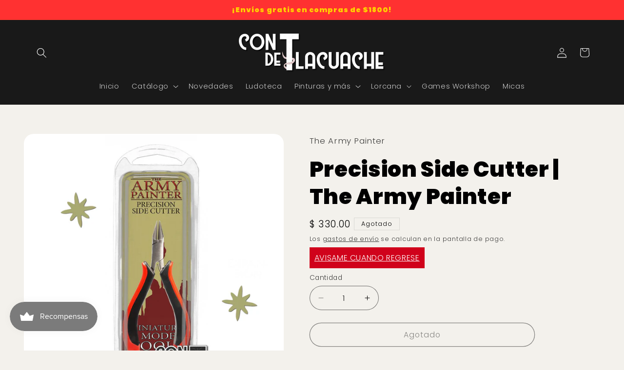

--- FILE ---
content_type: text/javascript; charset=utf-8
request_url: https://tdetlacuache.com/products/amytl5032.js
body_size: 129
content:
{"id":8670709154073,"title":"Precision Side Cutter | The Army Painter","handle":"amytl5032","description":"\u003cp data-mce-fragment=\"1\"\u003eEl \u003cstrong\u003ePrecision Side Cutter\u003c\/strong\u003e de \u003cstrong\u003eThe Army Painter\u003c\/strong\u003e es un cortador de precisión, hecho de resistente acero inoxidable con un mango de agarre seguro, es la herramienta esencial para cortar miniaturas de metal o grandes piezas de resina.\u003c\/p\u003e\n\u003cp data-mce-fragment=\"1\"\u003e¡Es ideal para esos cortes precisos, como brazos, cabezas o armas en tus proyectos de modelismo! (Sólo de miniaturas, di no a la violencia tlacuache jeje)\u003cbr\u003e\u003cbr\u003e Además, su precisión te permite crear efectos de cortes y daños de batalla en miniaturas más grandes para un realismo increíble.\u003c\/p\u003e\n\u003cp data-mce-fragment=\"1\"\u003ePerfecto para miniaturas de metal y resina. ⚔️🔧🤖\u003cbr\u003e ¡Dale vida a tus creaciones con este cortador de precisión! 🎨✂️\u003c\/p\u003e","published_at":"2023-09-09T13:26:57-06:00","created_at":"2023-09-09T13:26:57-06:00","vendor":"The Army Painter","type":"Pintura","tags":["Auxiliar","Miniaturas","Pintura","Wargames","Warhammer"],"price":33000,"price_min":33000,"price_max":33000,"available":false,"price_varies":false,"compare_at_price":null,"compare_at_price_min":0,"compare_at_price_max":0,"compare_at_price_varies":false,"variants":[{"id":46734402027801,"title":"Default Title","option1":"Default Title","option2":null,"option3":null,"sku":null,"requires_shipping":true,"taxable":true,"featured_image":null,"available":false,"name":"Precision Side Cutter | The Army Painter","public_title":null,"options":["Default Title"],"price":33000,"weight":0,"compare_at_price":null,"inventory_management":"shopify","barcode":"5713799503205","requires_selling_plan":false,"selling_plan_allocations":[]}],"images":["\/\/cdn.shopify.com\/s\/files\/1\/0556\/0493\/6985\/files\/precision-side-cutter-the-army-painter-the-army-painter-8285977.png?v=1755966820"],"featured_image":"\/\/cdn.shopify.com\/s\/files\/1\/0556\/0493\/6985\/files\/precision-side-cutter-the-army-painter-the-army-painter-8285977.png?v=1755966820","options":[{"name":"Title","position":1,"values":["Default Title"]}],"url":"\/products\/amytl5032","media":[{"alt":"Precision Side Cutter | The Army Painter - Con T de Tlacuache - The Army Painter","id":35030212608281,"position":1,"preview_image":{"aspect_ratio":1.0,"height":1080,"width":1080,"src":"https:\/\/cdn.shopify.com\/s\/files\/1\/0556\/0493\/6985\/files\/precision-side-cutter-the-army-painter-the-army-painter-8285977.png?v=1755966820"},"aspect_ratio":1.0,"height":1080,"media_type":"image","src":"https:\/\/cdn.shopify.com\/s\/files\/1\/0556\/0493\/6985\/files\/precision-side-cutter-the-army-painter-the-army-painter-8285977.png?v=1755966820","width":1080}],"requires_selling_plan":false,"selling_plan_groups":[]}